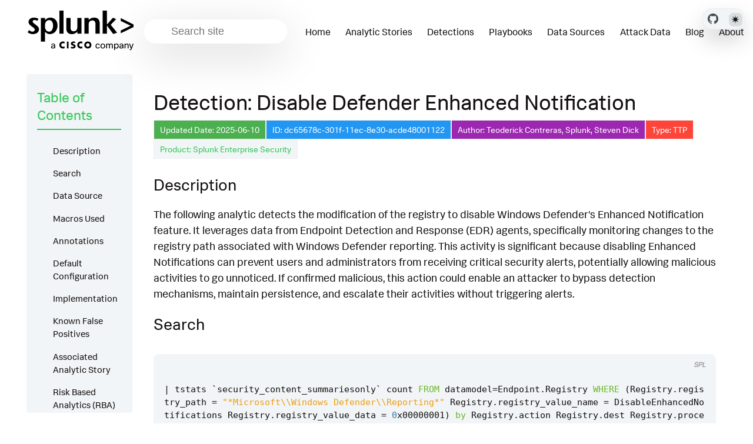

--- FILE ---
content_type: text/html
request_url: https://research.splunk.com/endpoint/dc65678c-301f-11ec-8e30-acde48001122/
body_size: 15558
content:
<!doctype html>
<html lang=en class=dark data-mode=dark itemscope itemtype=http://schema.org/WebPage>
<head><meta charset="utf-8">
<meta name="viewport" content="width=device-width, initial-scale=1"><meta name="generator" content="Hugo 0.131.0">
<link rel="apple-touch-icon" sizes="180x180" href='https://research.splunk.com/favicons/apple-touch-icon.png'>
<link rel="icon" type="image/png" sizes="32x32" href='https://research.splunk.com/favicons/favicon-32x32.png'>
<link rel="icon" type="image/png" sizes="16x16" href='https://research.splunk.com/favicons/favicon-16x16.png'>
<link rel="manifest" href='https://research.splunk.com/favicons/site.webmanifest'>
<link rel="mask-icon" href='https://research.splunk.com/favicons/safari-pinned-tab.svg'  color="#004750">
<link rel="shortcut icon" href='https://research.splunk.com/favicons/favicon.ico'>
<meta name="msapplication-config" content='https://research.splunk.com/favicons/browserconfig.xml'>
<title>Detection: Disable Defender Enhanced Notification | Splunk Security Content</title><meta property="og:url" content="https://research.splunk.com/endpoint/dc65678c-301f-11ec-8e30-acde48001122/">
  <meta property="og:site_name" content="Splunk Security Content">
  <meta property="og:title" content="Detection: Disable Defender Enhanced Notification">
  <meta property="og:description" content="Updated Date: 2025-06-10 ID: dc65678c-301f-11ec-8e30-acde48001122 Author: Teoderick Contreras, Splunk, Steven Dick Type: TTP Product: Splunk Enterprise Security Description The following analytic detects the modification of the registry to disable Windows Defender&#39;s Enhanced Notification feature. It leverages data from Endpoint Detection and Response (EDR) agents, specifically monitoring changes to the registry path associated with Windows Defender reporting. This activity is significant because disabling Enhanced Notifications can prevent users and administrators from receiving critical security alerts, potentially allowing malicious activities to go unnoticed.">
  <meta property="og:locale" content="en">
  <meta property="og:type" content="article">
    <meta property="article:section" content="detections">
    <meta property="article:published_time" content="2025-06-10T00:00:00+00:00">
    <meta property="article:modified_time" content="2025-11-13T09:00:28-05:00">

  <meta itemprop="name" content="Detection: Disable Defender Enhanced Notification">
  <meta itemprop="description" content="Updated Date: 2025-06-10 ID: dc65678c-301f-11ec-8e30-acde48001122 Author: Teoderick Contreras, Splunk, Steven Dick Type: TTP Product: Splunk Enterprise Security Description The following analytic detects the modification of the registry to disable Windows Defender&#39;s Enhanced Notification feature. It leverages data from Endpoint Detection and Response (EDR) agents, specifically monitoring changes to the registry path associated with Windows Defender reporting. This activity is significant because disabling Enhanced Notifications can prevent users and administrators from receiving critical security alerts, potentially allowing malicious activities to go unnoticed.">
  <meta itemprop="datePublished" content="2025-06-10T00:00:00+00:00">
  <meta itemprop="dateModified" content="2025-11-13T09:00:28-05:00">
  <meta itemprop="wordCount" content="561">
  <meta name="twitter:card" content="summary">
  <meta name="twitter:title" content="Detection: Disable Defender Enhanced Notification">
  <meta name="twitter:description" content="Updated Date: 2025-06-10 ID: dc65678c-301f-11ec-8e30-acde48001122 Author: Teoderick Contreras, Splunk, Steven Dick Type: TTP Product: Splunk Enterprise Security Description The following analytic detects the modification of the registry to disable Windows Defender&#39;s Enhanced Notification feature. It leverages data from Endpoint Detection and Response (EDR) agents, specifically monitoring changes to the registry path associated with Windows Defender reporting. This activity is significant because disabling Enhanced Notifications can prevent users and administrators from receiving critical security alerts, potentially allowing malicious activities to go unnoticed.">

  
    
      <script async src="https://www.googletagmanager.com/gtag/js?id=G-JMSKHSEEGK"></script>
      <script>
        var doNotTrack = false;
        if ( false ) {
          var dnt = (navigator.doNotTrack || window.doNotTrack || navigator.msDoNotTrack);
          var doNotTrack = (dnt == "1" || dnt == "yes");
        }
        if (!doNotTrack) {
          window.dataLayer = window.dataLayer || [];
          function gtag(){dataLayer.push(arguments);}
          gtag('js', new Date());
          gtag('config', 'G-JMSKHSEEGK');
        }
      </script>
    
  




<link rel="stylesheet" href="https://research.splunk.com/css/styles.8965851536ddf07f41afc8381a6697593ecf49a4a362da6ccf13297d3a2bfe4c2e452c0b37ba1185831a48f7e3941a0e0be72bfb695f6fc7b4ad54520183631d.css" integrity="sha512-iWWFFTbd8H9Br8g4GmaXWT7PSaSjYtpszxMpfTor/kwuRSwLN7oRhYMaSPfjlBoOC&#43;cr&#43;2lfb8e0rVRSAYNjHQ==">
  <meta name="description" content="Updated Date: 2025-06-10 ID: dc65678c-301f-11ec-8e30-acde48001122 Author: Teoderick Contreras, Splunk, Steven Dick Type: TTP Product: Splunk Enterprise Security Description The following analytic detects the modification of the registry to disable Windows Defender&#39;s Enhanced Notification feature. It leverages data from Endpoint Detection and Response (EDR) agents, specifically monitoring changes to the registry path associated with Windows Defender reporting. This activity is significant because disabling Enhanced Notifications can prevent users and administrators from receiving critical security alerts, potentially allowing malicious activities to go unnoticed.">

</head>
<body class="page-page" id="pagetop">
  <header class="nav_header">
<nav class="wrap nav menu">
	<a href="https://www.splunk.com" class="nav_brand" target="_blank">
		<picture data-lit="https://research.splunk.com/images/logo.svg" data-dark="https://research.splunk.com/images/logo-dark.svg">
			<img src="https://research.splunk.com/images/logo.svg" alt="Splunk Security Content Logo">
		</picture>
		<div class="nav_toggle toggle" title='Site Menu'><svg class="icon icon_harmburger">
  <use href="#harmburger"></use>
</svg>
		</div>
	</a>
	<ul class="nav_body">
		<li class="nav-item">
  <div class="search">
    <label for="find" class="search_label"><svg class="icon icon_search">
  <use href="#search"></use>
</svg>
    </label>
    
    <input type="search" class="search_field  standardize-input" placeholder="Search site" id="find" autocomplete="off" data-scope='detections'>
    <div class="search_results results"></div>
  </div>
		</li>
		<li class="nav-item">
			<a class="nav-link" href="https://research.splunk.com/"><span>Home</span></a>
		</li>
		<li class="nav-item">
			<a class="nav-link" href="https://research.splunk.com/stories/"><span>Analytic Stories</span></a>
		</li>
		<li class="nav-item">
			<a class="nav-link" href="https://research.splunk.com/detections/"><span>Detections</span></a>
		</li>
		<li class="nav-item">
			<a class="nav-link" href="https://research.splunk.com/playbooks/"><span>Playbooks</span></a>
		</li>
		<li class="nav-item">
			<a class="nav-link" href="https://research.splunk.com/sources/"><span>Data Sources</span></a>
		</li>
		<li class="nav-item">
			<a class="nav-link" href="https://research.splunk.com/attack_data/"><span>Attack Data</span></a>
		</li>
		<li class="nav-item">
			<a class="nav-link" href="https://www.splunk.com/en_us/blog/author/secmrkt-research.html"><span>Blog</span></a>
		</li>
		<li class="nav-item">
			<a class="nav-link" href="http://splunk.com/threat-research"><span>About</span></a>
		</li>
		<li class="nav-item nav_repo">
			<a class="nav-link" href="https://github.com/splunk/security_content" target="_blank">
					<picture data-lit="https://research.splunk.com/images/GitHubMarkLight.svg" data-dark="https://research.splunk.com/images/GitHubMarkDark.svg">
						<img src="https://research.splunk.com/images/GitHubMarkLight.svg" alt="GitHub Repo">
					</picture>
			</a>
		</li>
		<li class="nav-item"><div class=color_mode>
  <label for=mode></label>
  <input type="checkbox" class="color_choice standardize-input" id="mode" title="Toggle Dark Mode">
</div>
</li>
	</ul>
</nav><div class="fixed-controls">
	<a class="github-link" href="https://github.com/splunk/security_content" target="_blank" title="GitHub Repository">
			<picture data-lit="https://research.splunk.com/images/GitHubMarkLight.svg" data-dark="https://research.splunk.com/images/GitHubMarkDark.svg">
				<img src="https://research.splunk.com/images/GitHubMarkLight.svg" alt="GitHub Repo">
			</picture>
	</a>
	<div class="theme-switcher"><div class=color_mode>
  <label for=mode></label>
  <input type="checkbox" class="color_choice standardize-input" id="mode" title="Toggle Dark Mode">
</div>
</div>
</div>

  </header>
  <div class="main wrap pt-4"><div class="grid-auto">
  <aside class="aside menu">
    <section class="section aside_inner">
      <h2 class="section_title">Table of Contents</h2>
      <nav id="TableOfContents">
  <ul>
    <li>
      <ul>
        <li><a href="#description">Description</a></li>
        <li><a href="#search">Search</a></li>
        <li><a href="#data-source">Data Source</a></li>
        <li><a href="#macros-used">Macros Used</a></li>
        <li><a href="#annotations">Annotations</a></li>
        <li><a href="#default-configuration">Default Configuration</a></li>
        <li><a href="#implementation">Implementation</a></li>
        <li><a href="#known-false-positives">Known False Positives</a></li>
        <li><a href="#associated-analytic-story">Associated Analytic Story</a></li>
        <li><a href="#risk-based-analytics-rba">Risk Based Analytics (RBA)</a>
          <ul>
            <li></li>
          </ul>
        </li>
        <li><a href="#references">References</a></li>
        <li><a href="#detection-testing">Detection Testing</a></li>
      </ul>
    </li>
  </ul>
</nav>
    </section>
  </aside>


  <main class="content">
    <h1>Detection: Disable Defender Enhanced Notification</h1><div class="metadata-container">
  <span class="metadata-square date">Updated Date: 2025-06-10</span>
  <span class="metadata-square id">ID: dc65678c-301f-11ec-8e30-acde48001122</span>
  <span class="metadata-square author">Author: Teoderick Contreras, Splunk, Steven Dick</span>
  <span class="metadata-square type TTP"><a href="#default-configuration">Type: TTP</a></span>
  <a href="https://www.splunk.com/en_us/products/enterprise-security.html" class="metadata-square product" target="_blank" rel="noopener noreferrer">Product: Splunk Enterprise Security</a>
</div>
<h3 id="description">Description</h3>
<p>The following analytic detects the modification of the registry to disable Windows Defender's Enhanced Notification feature. It leverages data from Endpoint Detection and Response (EDR) agents, specifically monitoring changes to the registry path associated with Windows Defender reporting. This activity is significant because disabling Enhanced Notifications can prevent users and administrators from receiving critical security alerts, potentially allowing malicious activities to go unnoticed. If confirmed malicious, this action could enable an attacker to bypass detection mechanisms, maintain persistence, and escalate their activities without triggering alerts.</p>
<h3 id="search">Search</h3>
<div class="highlight"><pre tabindex="0" class="chroma"><code class="language-mysql" data-lang="mysql"><span class="line"><span class="ln">1</span><span class="cl"><span class="w">
</span></span></span><span class="line"><span class="ln">2</span><span class="cl"><span class="w"></span><span class="o">|</span><span class="w"> </span><span class="n">tstats</span><span class="w"> </span><span class="o">`</span><span class="n">security_content_summariesonly</span><span class="o">`</span><span class="w"> </span><span class="n">count</span><span class="w"> </span><span class="k">FROM</span><span class="w"> </span><span class="n">datamodel</span><span class="o">=</span><span class="n">Endpoint</span><span class="p">.</span><span class="n">Registry</span><span class="w"> </span><span class="k">WHERE</span><span class="w"> </span><span class="p">(</span><span class="n">Registry</span><span class="p">.</span><span class="n">registry_path</span><span class="w"> </span><span class="o">=</span><span class="w"> </span><span class="s2">&#34;*Microsoft\\Windows Defender\\Reporting*&#34;</span><span class="w"> </span><span class="n">Registry</span><span class="p">.</span><span class="n">registry_value_name</span><span class="w"> </span><span class="o">=</span><span class="w"> </span><span class="n">DisableEnhancedNotifications</span><span class="w"> </span><span class="n">Registry</span><span class="p">.</span><span class="n">registry_value_data</span><span class="w"> </span><span class="o">=</span><span class="w"> </span><span class="mi">0</span><span class="n">x00000001</span><span class="p">)</span><span class="w"> </span><span class="k">by</span><span class="w"> </span><span class="n">Registry</span><span class="p">.</span><span class="n">action</span><span class="w"> </span><span class="n">Registry</span><span class="p">.</span><span class="n">dest</span><span class="w"> </span><span class="n">Registry</span><span class="p">.</span><span class="n">process_guid</span><span class="w"> </span><span class="n">Registry</span><span class="p">.</span><span class="n">process_id</span><span class="w"> </span><span class="n">Registry</span><span class="p">.</span><span class="n">registry_hive</span><span class="w"> </span><span class="n">Registry</span><span class="p">.</span><span class="n">registry_path</span><span class="w"> </span><span class="n">Registry</span><span class="p">.</span><span class="n">registry_key_name</span><span class="w"> </span><span class="n">Registry</span><span class="p">.</span><span class="n">registry_value_data</span><span class="w"> </span><span class="n">Registry</span><span class="p">.</span><span class="n">registry_value_name</span><span class="w"> </span><span class="n">Registry</span><span class="p">.</span><span class="n">registry_value_type</span><span class="w"> </span><span class="n">Registry</span><span class="p">.</span><span class="n">status</span><span class="w"> </span><span class="n">Registry</span><span class="p">.</span><span class="k">user</span><span class="w"> </span><span class="n">Registry</span><span class="p">.</span><span class="n">vendor_product</span><span class="w"> 
</span></span></span><span class="line"><span class="ln">3</span><span class="cl"><span class="w"></span><span class="o">|</span><span class="w"> </span><span class="o">`</span><span class="nf">drop_dm_object_name</span><span class="p">(</span><span class="n">Registry</span><span class="p">)</span><span class="o">`</span><span class="w"> 
</span></span></span><span class="line"><span class="ln">4</span><span class="cl"><span class="w"></span><span class="o">|</span><span class="w"> </span><span class="o">`</span><span class="nf">security_content_ctime</span><span class="p">(</span><span class="n">firstTime</span><span class="p">)</span><span class="o">`</span><span class="w"> 
</span></span></span><span class="line"><span class="ln">5</span><span class="cl"><span class="w"></span><span class="o">|</span><span class="w"> </span><span class="o">`</span><span class="nf">security_content_ctime</span><span class="p">(</span><span class="n">lastTime</span><span class="p">)</span><span class="o">`</span><span class="w"> 
</span></span></span><span class="line"><span class="ln">6</span><span class="cl"><span class="w"></span><span class="o">|</span><span class="w"> </span><span class="o">`</span><span class="n">disable_defender_enhanced_notification_filter</span><span class="o">`</span><span class="w">
</span></span></span></code></pre></div><h3 id="data-source">Data Source</h3>
<table>
<thead>
<tr>
<th>Name</th>
<th>Platform</th>
<th>Sourcetype</th>
<th>Source</th>
</tr>
</thead>
<tbody>
<tr>
<td><a href="/sources/19cd00ee-f65f-48ca-bb08-64aac28638ce/">Sysmon EventID 13</a></td>
<td><img src="/icons/windows.svg" alt="Windows icon" class="icon-tiny"> <a href="/platform/windows">Windows</a></td>
<td><code>'XmlWinEventLog'</code></td>
<td><code>'XmlWinEventLog:Microsoft-Windows-Sysmon/Operational'</code></td>
</tr>
</tbody>
</table>
<h3 id="macros-used">Macros Used</h3>
<table>
<thead>
<tr>
<th>Name</th>
<th>Value</th>
</tr>
</thead>
<tbody>
<tr>
<td><a href="https://github.com/splunk/security_content/blob/develop/macros/security_content_ctime.yml">security_content_ctime</a></td>
<td><code>convert timeformat=&quot;%Y-%m-%dT%H:%M:%S&quot; ctime($field$)</code></td>
</tr>
<tr>
<td>disable_defender_enhanced_notification_filter</td>
<td><code>search *</code></td>
</tr>
</tbody>
</table>

<div class="tip tip_warning">
  <code>disable_defender_enhanced_notification_filter</code> is an empty macro by default. It allows the user to filter out any results (false positives) without editing the SPL.
</div>

<h3 id="annotations">Annotations</h3>









<div class="framework-box">
  <div class="framework-headers">
    <div class="pill section-header mitre-attack active" data-section="mitre-attack">
      <span class="expand-icon">-</span> MITRE ATT&CK
    </div>
    <div class="pill section-header kill-chain" data-section="kill-chain">
      <span class="expand-icon">+</span> Kill Chain Phases
    </div>
    <div class="pill section-header nist" data-section="nist">
      <span class="expand-icon">+</span> NIST
    </div>
    <div class="pill section-header cis" data-section="cis">
      <span class="expand-icon">+</span> CIS
    </div>
    <div class="pill section-header threat-actor active" data-section="threat-actor">
      <span class="expand-icon">-</span> Threat Actors
    </div>
  </div>

  <div class="framework-section mitre-attack active" id="mitre-attack">
    <div class="section-content">
      <table class="mitre-table">
        <thead>
          <tr>
            <th>ID</th>
            <th>Technique</th>
            <th>Tactic</th>
          </tr>
        </thead>
        <tbody>
          
            
            
            
            
              <tr>
                <td><a href="https://attack.mitre.org/techniques/T1562/001/">T1562.001</a></td>
                <td>Disable or Modify Tools</td>
                <td>Defense Evasion</td>
              </tr>
            
          
        </tbody>
      </table>
    </div>
  </div>

  <div class="framework-section kill-chain" id="kill-chain">
    <div class="section-content">
      
        <div class="pill kill-chain">Exploitation</div>
      
    </div>
  </div>

  <div class="framework-section nist" id="nist">
    <div class="section-content">
      
        <div class="pill nist">DE.CM</div>
      
    </div>
  </div>

  <div class="framework-section cis" id="cis">
    <div class="section-content">
      
        <div class="pill cis">CIS 10</div>
      
    </div>
  </div>

  <div class="framework-section threat-actor active" id="threat-actor">
    <div class="section-content">
      
        <a href="https://attack.mitre.org/groups/G1030"><div class="pill threat-actor">Agrius</div></a>
      
        <a href="https://attack.mitre.org/groups/G1024"><div class="pill threat-actor">Akira</div></a>
      
        <a href="https://attack.mitre.org/groups/G0143"><div class="pill threat-actor">Aquatic Panda</div></a>
      
        <a href="https://attack.mitre.org/groups/G0060"><div class="pill threat-actor">BRONZE BUTLER</div></a>
      
        <a href="https://attack.mitre.org/groups/G1043"><div class="pill threat-actor">BlackByte</div></a>
      
        <a href="https://attack.mitre.org/groups/G1052"><div class="pill threat-actor">Contagious Interview</div></a>
      
        <a href="https://attack.mitre.org/groups/G1003"><div class="pill threat-actor">Ember Bear</div></a>
      
        <a href="https://attack.mitre.org/groups/G0037"><div class="pill threat-actor">FIN6</div></a>
      
        <a href="https://attack.mitre.org/groups/G0047"><div class="pill threat-actor">Gamaredon Group</div></a>
      
        <a href="https://attack.mitre.org/groups/G0078"><div class="pill threat-actor">Gorgon Group</div></a>
      
        <a href="https://attack.mitre.org/groups/G1032"><div class="pill threat-actor">INC Ransom</div></a>
      
        <a href="https://attack.mitre.org/groups/G0119"><div class="pill threat-actor">Indrik Spider</div></a>
      
        <a href="https://attack.mitre.org/groups/G0094"><div class="pill threat-actor">Kimsuky</div></a>
      
        <a href="https://attack.mitre.org/groups/G0032"><div class="pill threat-actor">Lazarus Group</div></a>
      
        <a href="https://attack.mitre.org/groups/G0059"><div class="pill threat-actor">Magic Hound</div></a>
      
        <a href="https://attack.mitre.org/groups/G1051"><div class="pill threat-actor">Medusa Group</div></a>
      
        <a href="https://attack.mitre.org/groups/G0069"><div class="pill threat-actor">MuddyWater</div></a>
      
        <a href="https://attack.mitre.org/groups/G1040"><div class="pill threat-actor">Play</div></a>
      
        <a href="https://attack.mitre.org/groups/G0024"><div class="pill threat-actor">Putter Panda</div></a>
      
        <a href="https://attack.mitre.org/groups/G0106"><div class="pill threat-actor">Rocke</div></a>
      
        <a href="https://attack.mitre.org/groups/G1031"><div class="pill threat-actor">Saint Bear</div></a>
      
        <a href="https://attack.mitre.org/groups/G1015"><div class="pill threat-actor">Scattered Spider</div></a>
      
        <a href="https://attack.mitre.org/groups/G1018"><div class="pill threat-actor">TA2541</div></a>
      
        <a href="https://attack.mitre.org/groups/G0092"><div class="pill threat-actor">TA505</div></a>
      
        <a href="https://attack.mitre.org/groups/G0139"><div class="pill threat-actor">TeamTNT</div></a>
      
        <a href="https://attack.mitre.org/groups/G0010"><div class="pill threat-actor">Turla</div></a>
      
        <a href="https://attack.mitre.org/groups/G1048"><div class="pill threat-actor">UNC3886</div></a>
      
        <a href="https://attack.mitre.org/groups/G1047"><div class="pill threat-actor">Velvet Ant</div></a>
      
        <a href="https://attack.mitre.org/groups/G0102"><div class="pill threat-actor">Wizard Spider</div></a>
      
        <a href=""><div class="pill threat-actor"></div></a>
      
    </div>
  </div>
</div>

<script>
document.addEventListener('DOMContentLoaded', function() {
  const headers = document.querySelectorAll('.section-header');
  
  headers.forEach(header => {
    header.addEventListener('click', function() {
      const section = document.getElementById(this.dataset.section);
      const expandIcon = this.querySelector('.expand-icon');
      
      this.classList.toggle('active');
      section.classList.toggle('active');
      
      if (section.classList.contains('active')) {
        expandIcon.textContent = '-';
      } else {
        expandIcon.textContent = '+';
      }
    });
  });
});
</script>
<h3 id="default-configuration">Default Configuration</h3>
<p><a name="default-configuration"></a></p>
<p>This detection is configured by default in Splunk Enterprise Security to run with the following settings:</p>
<table>
<thead>
<tr>
<th>Setting</th>
<th>Value</th>
</tr>
</thead>
<tbody>
<tr>
<td>Disabled</td>
<td>true</td>
</tr>
<tr>
<td>Cron Schedule</td>
<td><code>0 * * * *</code></td>
</tr>
<tr>
<td>Earliest Time</td>
<td><code>-70m@m</code></td>
</tr>
<tr>
<td>Latest Time</td>
<td><code>-10m@m</code></td>
</tr>
<tr>
<td>Schedule Window</td>
<td><code>auto</code></td>
</tr>
<tr>
<td>Creates Notable</td>
<td>Yes</td>
</tr>
<tr>
<td>Rule Title</td>
<td><code>%name%</code></td>
</tr>
<tr>
<td>Rule Description</td>
<td><code>%description%</code></td>
</tr>
<tr>
<td>Notable Event Fields</td>
<td>user, dest</td>
</tr>
<tr>
<td>Creates Risk Event</td>
<td>True</td>
</tr>
</tbody>
</table>

<div class="tip tip_info">
  This configuration file applies to all detections of type TTP. These detections will use Risk Based Alerting and generate Notable Events.
</div>

<h3 id="implementation">Implementation</h3>
<p>The detection is based on data that originates from Endpoint Detection and Response (EDR) agents. These agents are designed to provide security-related telemetry from the endpoints where the agent is installed. To implement this search, you must ingest logs that contain the process GUID, process name, and parent process. Additionally, you must ingest complete command-line executions. These logs must be processed using the appropriate Splunk Technology Add-ons that are specific to the EDR product. The logs must also be mapped to the <code>Processes</code> node of the <code>Endpoint</code> data model. Use the Splunk Common Information Model (CIM) to normalize the field names and speed up the data modeling process.</p>
<h3 id="known-false-positives">Known False Positives</h3>
<p>user may choose to disable windows defender AV</p>
<h3 id="associated-analytic-story">Associated Analytic Story</h3>
<ul>
<li>
<p><a href="/stories/azorult/">Azorult</a></p>
</li>
<li>
<p><a href="/stories/cisa_aa23-347a/">CISA AA23-347A</a></p>
</li>
<li>
<p><a href="/stories/icedid/">IcedID</a></p>
</li>
<li>
<p><a href="/stories/windows_registry_abuse/">Windows Registry Abuse</a></p>
</li>
</ul>
<h3 id="risk-based-analytics-rba">Risk Based Analytics (RBA)</h3>
<h5 id="risk-message">Risk Message:</h5>
<blockquote>
<p>modified/added/deleted registry entry $registry_path$ on $dest$</p>
</blockquote>
<table>
<thead>
<tr>
<th>Risk Object</th>
<th>Risk Object Type</th>
<th>Risk Score</th>
<th>Threat Objects</th>
</tr>
</thead>
<tbody>
<tr>
<td>dest</td>
<td>system</td>
<td>49</td>
<td>No Threat Objects</td>
</tr>
<tr>
<td>user</td>
<td>user</td>
<td>49</td>
<td>No Threat Objects</td>
</tr>
</tbody>
</table>
<h3 id="references">References</h3>
<ul>
<li><a href="https://thedfirreport.com/2021/10/18/icedid-to-xinglocker-ransomware-in-24-hours/">https://thedfirreport.com/2021/10/18/icedid-to-xinglocker-ransomware-in-24-hours/</a></li>
</ul>
<h3 id="detection-testing">Detection Testing</h3>
<table>
<thead>
<tr>
<th>Test Type</th>
<th>Status</th>
<th>Dataset</th>
<th>Source</th>
<th>Sourcetype</th>
</tr>
</thead>
<tbody>
<tr>
<td>Validation</td>
<td>✅ <a href="https://github.com/splunk/security_content/actions/workflows/build.yml">Passing</a></td>
<td>N/A</td>
<td>N/A</td>
<td>N/A</td>
</tr>
<tr>
<td>Unit</td>
<td>✅ <a href="https://github.com/splunk/security_content/actions/workflows/build.yml">Passing</a></td>
<td><a href="https://media.githubusercontent.com/media/splunk/attack_data/master/datasets/malware/icedid/disable_av/sysmon.log">Dataset</a></td>
<td><code>XmlWinEventLog:Microsoft-Windows-Sysmon/Operational</code></td>
<td><code>XmlWinEventLog</code></td>
</tr>
<tr>
<td>Integration</td>
<td>✅ Passing</td>
<td><a href="https://media.githubusercontent.com/media/splunk/attack_data/master/datasets/malware/icedid/disable_av/sysmon.log">Dataset</a></td>
<td><code>XmlWinEventLog:Microsoft-Windows-Sysmon/Operational</code></td>
<td><code>XmlWinEventLog</code></td>
</tr>
</tbody>
</table>
<p>Replay any dataset to Splunk Enterprise by using our <a href="https://github.com/splunk/attack_data#using-replaypy"><code>replay.py</code></a> tool or the <a href="https://github.com/splunk/attack_data#using-ui">UI</a>.
Alternatively you can replay a dataset into a <a href="https://github.com/splunk/attack_range#replay-dumps-into-attack-range-splunk-server">Splunk Attack Range</a></p>
<hr>
<p>Source: <a href="https://github.com/splunk/security_content/tree/develop/detections/endpoint/disable_defender_enhanced_notification.yml">GitHub</a> |
Version: <strong>11</strong></p>

    <div class="pager">
  
    
    <div class="pager_item prev">
      <a href="https://research.splunk.com/network/1bed7774-304a-4e8f-9d72-d80e45ff492b/" class="pager_link button" title="Detection: Detect Outbound SMB Traffic" rel="prev">
        <span class="pager_label">Detection: Detect Outbound SMB Traffic</span>
      </a>
    </div>
    
  

  
    
    <div class="pager_item next">
      <a href="https://research.splunk.com/endpoint/6cb9d0e1-eabe-41de-a11a-5efade354e9d/" class="pager_link button" title="Detection: Linux Auditd Auditd Service Stop" rel="next">
        <span class="pager_label">Detection: Linux Auditd Auditd Service Stop</span>
      </a>
    </div>
    
  
</div>
  </main>
</div></div><script>

const copy_text = 'Copy';
const copied_text = 'Copied';
const toggle_line_numbers_text = 'Toggle line numbers';
const toggle_line_wrap_text = 'Toggle line wrap';
const resize_snippet = 'Resize snippet height';
const not_set = 'not set';
const quick_links = 'Quick links';
const search_results_label = 'Search Results';
const short_search_query = 'Query is too short'
const type_to_search = 'Type to search';
const no_matches_found = 'No matches found';
</script><footer class="pt-2 pb-2">
    <div class="wrap">
      <p>
        
          © 2005 - 2025 Splunk LLC All rights reserved.
        
      </p>
      <a href="#pagetop" id="toTop" title=Back&#32;to&#32;top></a>
    </div>
</footer><svg width="0" height="0" class="hidden">
  <symbol xmlns="http://www.w3.org/2000/svg" viewBox="0 0 492.004 492.004" id="next">
    <path d="M484.14 226.886L306.46 49.202c-5.072-5.072-11.832-7.856-19.04-7.856-7.216 0-13.972 2.788-19.044 7.856l-16.132 16.136c-5.068 5.064-7.86 11.828-7.86 19.04 0 7.208 2.792 14.2 7.86 19.264L355.9 207.526H26.58C11.732 207.526 0 219.15 0 234.002v22.812c0 14.852 11.732 27.648 26.58 27.648h330.496L252.248 388.926c-5.068 5.072-7.86 11.652-7.86 18.864 0 7.204 2.792 13.88 7.86 18.948l16.132 16.084c5.072 5.072 11.828 7.836 19.044 7.836 7.208 0 13.968-2.8 19.04-7.872l177.68-177.68c5.084-5.088 7.88-11.88 7.86-19.1.016-7.244-2.776-14.04-7.864-19.12z"></path>
  </symbol>
  <symbol xmlns="http://www.w3.org/2000/svg" viewBox="0 0 511.999 511.999" id="search">
    <path d="M508.874 478.708L360.142 329.976c28.21-34.827 45.191-79.103 45.191-127.309C405.333 90.917 314.416 0 202.666 0S0 90.917 0 202.667s90.917 202.667 202.667 202.667c48.206 0 92.482-16.982 127.309-45.191l148.732 148.732c4.167 4.165 10.919 4.165 15.086 0l15.081-15.082c4.165-4.166 4.165-10.92-.001-15.085zM202.667 362.667c-88.229 0-160-71.771-160-160s71.771-160 160-160 160 71.771 160 160-71.771 160-160 160z"></path>
  </symbol>
  <symbol xmlns="http://www.w3.org/2000/svg" viewBox="0 0 241 179" id="harmburger">
    <path d="M1 10C1 4.477 5.477 0 11 0h220c5.523 0 10 4.477 10 10s-4.477 10-10 10H11C5.477 20 1 15.523 1 10zm0 80c0-5.523 4.477-10 10-10h220c5.523 0 10 4.477 10 10s-4.477 10-10 10H11c-5.523 0-10-4.477-10-10zm9 69c-5.523 0-10 4.477-10 10s4.477 10 10 10h220c5.523 0 10-4.477 10-10s-4.477-10-10-10H10z"></path>
  </symbol>
  <symbol xmlns="http://www.w3.org/2000/svg" viewBox="0 0 401.998 401.998" id="sort">
    <path d="M73.092 164.452h255.813c4.949 0 9.233-1.807 12.848-5.424 3.613-3.616 5.427-7.898 5.427-12.847s-1.813-9.229-5.427-12.85L213.846 5.424C210.232 1.812 205.951 0 200.999 0s-9.233 1.812-12.85 5.424L60.242 133.331c-3.617 3.617-5.424 7.901-5.424 12.85 0 4.948 1.807 9.231 5.424 12.847 3.621 3.617 7.902 5.424 12.85 5.424zm255.813 73.097H73.092c-4.952 0-9.233 1.808-12.85 5.421-3.617 3.617-5.424 7.898-5.424 12.847s1.807 9.233 5.424 12.848L188.149 396.57c3.621 3.617 7.902 5.428 12.85 5.428s9.233-1.811 12.847-5.428l127.907-127.906c3.613-3.614 5.427-7.898 5.427-12.848 0-4.948-1.813-9.229-5.427-12.847-3.614-3.616-7.899-5.42-12.848-5.42z"></path>
  </symbol>
</svg>

<svg width="0" height="0" class="hidden">
  <symbol viewBox="0 0 512 512" xmlns="http://www.w3.org/2000/svg" id="facebook">
    <path d="M437 0H75C33.648 0 0 33.648 0 75v362c0 41.352 33.648 75 75 75h151V331h-60v-90h60v-61c0-49.629 40.371-90 90-90h91v90h-91v61h91l-15 90h-76v181h121c41.352 0 75-33.648 75-75V75c0-41.352-33.648-75-75-75zm0 0"></path>
  </symbol>
  <symbol xmlns="http://www.w3.org/2000/svg" viewBox="0 0 18.001 18.001" id="twitter">
    <path d="M15.891 4.013c.808-.496 1.343-1.173 1.605-2.034a8.68 8.68 0 0 1-2.351.861c-.703-.756-1.593-1.14-2.66-1.14-1.043 0-1.924.366-2.643 1.078a3.56 3.56 0 0 0-1.076 2.605c0 .309.039.585.117.819-3.076-.105-5.622-1.381-7.628-3.837-.34.601-.51 1.213-.51 1.846 0 1.301.549 2.332 1.645 3.089-.625-.053-1.176-.211-1.645-.47 0 .929.273 1.705.82 2.388a3.623 3.623 0 0 0 2.115 1.291c-.312.08-.641.118-.979.118-.312 0-.533-.026-.664-.083.23.757.664 1.371 1.291 1.841a3.652 3.652 0 0 0 2.152.743C4.148 14.173 2.625 14.69.902 14.69c-.422 0-.721-.006-.902-.038 1.697 1.102 3.586 1.649 5.676 1.649 2.139 0 4.029-.542 5.674-1.626 1.645-1.078 2.859-2.408 3.639-3.974a10.77 10.77 0 0 0 1.172-4.892v-.468a7.788 7.788 0 0 0 1.84-1.921 8.142 8.142 0 0 1-2.11.593z"
      ></path>
  </symbol>
  <symbol aria-hidden="true" xmlns="http://www.w3.org/2000/svg" viewBox="0 0 512 512" id="mail">
    <path  d="M502.3 190.8c3.9-3.1 9.7-.2 9.7 4.7V400c0 26.5-21.5 48-48 48H48c-26.5 0-48-21.5-48-48V195.6c0-5 5.7-7.8 9.7-4.7 22.4 17.4 52.1 39.5 154.1 113.6 21.1 15.4 56.7 47.8 92.2 47.6 35.7.3 72-32.8 92.3-47.6 102-74.1 131.6-96.3 154-113.7zM256 320c23.2.4 56.6-29.2 73.4-41.4 132.7-96.3 142.8-104.7 173.4-128.7 5.8-4.5 9.2-11.5 9.2-18.9v-19c0-26.5-21.5-48-48-48H48C21.5 64 0 85.5 0 112v19c0 7.4 3.4 14.3 9.2 18.9 30.6 23.9 40.7 32.4 173.4 128.7 16.8 12.2 50.2 41.8 73.4 41.4z"></path>
  </symbol>
  <symbol xmlns="http://www.w3.org/2000/svg" viewBox="0 0 512 512" id="calendar">
    <path d="M452 40h-24V0h-40v40H124V0H84v40H60C26.916 40 0 66.916 0 100v352c0 33.084 26.916 60 60 60h392c33.084 0 60-26.916 60-60V100c0-33.084-26.916-60-60-60zm20 412c0 11.028-8.972 20-20 20H60c-11.028 0-20-8.972-20-20V188h432v264zm0-304H40v-48c0-11.028 8.972-20 20-20h24v40h40V80h264v40h40V80h24c11.028 0 20 8.972 20 20v48z"></path>
    <path d="M76 230h40v40H76zm80 0h40v40h-40zm80 0h40v40h-40zm80 0h40v40h-40zm80 0h40v40h-40zM76 310h40v40H76zm80 0h40v40h-40zm80 0h40v40h-40zm80 0h40v40h-40zM76 390h40v40H76zm80 0h40v40h-40zm80 0h40v40h-40zm80 0h40v40h-40zm80-80h40v40h-40z"></path>
  </symbol>
  <symbol xmlns="http://www.w3.org/2000/svg" viewBox="0 0 512 512" id="github">
    <path d="M255.968 5.329C114.624 5.329 0 120.401 0 262.353c0 113.536 73.344 209.856 175.104 243.872 12.8 2.368 17.472-5.568 17.472-12.384 0-6.112-.224-22.272-.352-43.712-71.2 15.52-86.24-34.464-86.24-34.464-11.616-29.696-28.416-37.6-28.416-37.6-23.264-15.936 1.728-15.616 1.728-15.616 25.696 1.824 39.2 26.496 39.2 26.496 22.848 39.264 59.936 27.936 74.528 21.344 2.304-16.608 8.928-27.936 16.256-34.368-56.832-6.496-116.608-28.544-116.608-127.008 0-28.064 9.984-51.008 26.368-68.992-2.656-6.496-11.424-32.64 2.496-68 0 0 21.504-6.912 70.4 26.336 20.416-5.696 42.304-8.544 64.096-8.64 21.728.128 43.648 2.944 64.096 8.672 48.864-33.248 70.336-26.336 70.336-26.336 13.952 35.392 5.184 61.504 2.56 68 16.416 17.984 26.304 40.928 26.304 68.992 0 98.72-59.84 120.448-116.864 126.816 9.184 7.936 17.376 23.616 17.376 47.584 0 34.368-.32 62.08-.32 70.496 0 6.88 4.608 14.88 17.6 12.352C438.72 472.145 512 375.857 512 262.353 512 120.401 397.376 5.329 255.968 5.329z"></path>
  </symbol>
  <symbol viewBox="0 0 24 24" xmlns="http://www.w3.org/2000/svg" id="rss">
    <circle cx="3.429" cy="20.571" r="3.429"></circle>
    <path d="M11.429 24h4.57C15.999 15.179 8.821 8.001 0 8v4.572c6.302.001 11.429 5.126 11.429 11.428z"></path>
    <path d="M24 24C24 10.766 13.234 0 0 0v4.571c10.714 0 19.43 8.714 19.43 19.429z"></path>
  </symbol>
  <symbol viewBox="0 0 512 512" xmlns="http://www.w3.org/2000/svg" id="linkedin">
    <path d="M437 0H75C33.648 0 0 33.648 0 75v362c0 41.352 33.648 75 75 75h362c41.352 0 75-33.648 75-75V75c0-41.352-33.648-75-75-75zM181 406h-60V196h60zm0-240h-60v-60h60zm210 240h-60V286c0-16.54-13.46-30-30-30s-30 13.46-30 30v120h-60V196h60v11.309C286.719 202.422 296.93 196 316 196c40.691.043 75 36.547 75 79.688zm0 0"></path>
  </symbol>
  <symbol xmlns="http://www.w3.org/2000/svg" viewBox="0 0 612 612" id="arrow">
    <path d="M604.501 440.509L325.398 134.956c-5.331-5.357-12.423-7.627-19.386-7.27-6.989-.357-14.056 1.913-19.387 7.27L7.499 440.509c-9.999 10.024-9.999 26.298 0 36.323s26.223 10.024 36.222 0l262.293-287.164L568.28 476.832c9.999 10.024 26.222 10.024 36.221 0 9.999-10.023 9.999-26.298 0-36.323z"></path>
  </symbol>
  <symbol aria-hidden="true" viewBox="0 0 24 24" id="carly">
    <path fill="currentColor" d="M4 19h6v-2H4v2zM20 5H4v2h16V5zm-3 6H4v2h13.25c1.1 0 2 .9 2 2s-.9 2-2 2H15v-2l-3 3l3 3v-2h2c2.21 0 4-1.79 4-4s-1.79-4-4-4z"></path>
  </symbol>
  <symbol enable-background="new 0 0 512 512" xmlns="http://www.w3.org/2000/svg" viewBox="0 0 512 512" id="copy">
    <path d="m366.905 108.016h-141.91c-11.048 0-20.003 8.955-20.003 20.003s8.955 20.003 20.003 20.003h141.91c11.048 0 20.003-8.955 20.003-20.003s-8.956-20.003-20.003-20.003z"></path>
    <path d="m366.905 188.027h-141.91c-11.048 0-20.003 8.955-20.003 20.003s8.955 20.003 20.003 20.003h141.91c11.047 0 20.003-8.955 20.003-20.003s-8.955-20.003-20.003-20.003z"></path>
    <path d="m286.004 268.039h-61.009c-11.048 0-20.003 8.955-20.003 20.003s8.955 20.003 20.003 20.003h61.009c11.048 0 20.003-8.955 20.003-20.003s-8.955-20.003-20.003-20.003z"></path>
    <path d="m448.028 272.039c11.048 0 20.003-8.955 20.003-20.003v-172.024c0-44.119-35.894-80.012-80.012-80.012h-184.027c-44.094 0-79.971 35.853-80.012 79.938-44.118 0-80.012 35.893-80.012 80.012v272.039c0 44.118 35.893 80.012 80.012 80.012h194.028c44.118 0 80.012-35.893 80.012-80.012v-.608c39.414-4.938 70.01-38.662 70.01-79.389 0-11.048-8.955-20.003-20.003-20.003s-20.003 8.955-20.003 20.003c0 22.054-17.942 40.001-39.996 40.006l-184.027.045h-.009c-10.685 0-20.73-4.16-28.285-11.715-7.558-7.556-11.721-17.604-11.721-28.291v-272.025c0-22.059 17.947-40.006 40.006-40.006h184.028c22.059 0 40.006 17.947 40.006 40.006v172.025c-.001 11.047 8.954 20.002 20.002 20.002zm-244.036 160.008h.02l154.002-.038c-.012 22.049-17.954 39.984-40.006 39.984h-194.027c-22.059 0-40.006-17.947-40.006-40.006v-272.039c0-22.059 17.947-40.006 40.006-40.006v232.094c0 21.375 8.325 41.471 23.441 56.583 15.113 15.11 35.2 23.428 56.57 23.428z"></path>
  </symbol>
  <symbol xmlns="http://www.w3.org/2000/svg" viewBox="0 0 512.001 512.001" id="closeme">
    <path d="M284.286 256.002L506.143 34.144c7.811-7.811 7.811-20.475 0-28.285-7.811-7.81-20.475-7.811-28.285 0L256 227.717 34.143 5.859c-7.811-7.811-20.475-7.811-28.285 0-7.81 7.811-7.811 20.475 0 28.285l221.857 221.857L5.858 477.859c-7.811 7.811-7.811 20.475 0 28.285a19.938 19.938 0 0 0 14.143 5.857 19.94 19.94 0 0 0 14.143-5.857L256 284.287l221.857 221.857c3.905 3.905 9.024 5.857 14.143 5.857s10.237-1.952 14.143-5.857c7.811-7.811 7.811-20.475 0-28.285L284.286 256.002z"></path>
  </symbol>
  <symbol xmlns="http://www.w3.org/2000/svg" viewBox="0 0 512 512" id="open-menu">
    <path d="M492 236H20c-11.046 0-20 8.954-20 20s8.954 20 20 20h472c11.046 0 20-8.954 20-20s-8.954-20-20-20zm0-160H20C8.954 76 0 84.954 0 96s8.954 20 20 20h472c11.046 0 20-8.954 20-20s-8.954-20-20-20zm0 320H20c-11.046 0-20 8.954-20 20s8.954 20 20 20h472c11.046 0 20-8.954 20-20s-8.954-20-20-20z"></path>
  </symbol>
  <symbol xmlns="http://www.w3.org/2000/svg" viewBox="0 0 24 24" id="instagram">
    <path d="M12 2.163c3.204 0 3.584.012 4.85.07 3.252.148 4.771 1.691 4.919 4.919.058 1.265.069 1.645.069 4.849 0 3.205-.012 3.584-.069 4.849-.149 3.225-1.664 4.771-4.919 4.919-1.266.058-1.644.07-4.85.07-3.204 0-3.584-.012-4.849-.07-3.26-.149-4.771-1.699-4.919-4.92-.058-1.265-.07-1.644-.07-4.849 0-3.204.013-3.583.07-4.849.149-3.227 1.664-4.771 4.919-4.919 1.266-.057 1.645-.069 4.849-.069zm0-2.163c-3.259 0-3.667.014-4.947.072-4.358.2-6.78 2.618-6.98 6.98-.059 1.281-.073 1.689-.073 4.948 0 3.259.014 3.668.072 4.948.2 4.358 2.618 6.78 6.98 6.98 1.281.058 1.689.072 4.948.072 3.259 0 3.668-.014 4.948-.072 4.354-.2 6.782-2.618 6.979-6.98.059-1.28.073-1.689.073-4.948 0-3.259-.014-3.667-.072-4.947-.196-4.354-2.617-6.78-6.979-6.98-1.281-.059-1.69-.073-4.949-.073zm0 5.838c-3.403 0-6.162 2.759-6.162 6.162s2.759 6.163 6.162 6.163 6.162-2.759 6.162-6.163c0-3.403-2.759-6.162-6.162-6.162zm0 10.162c-2.209 0-4-1.79-4-4 0-2.209 1.791-4 4-4s4 1.791 4 4c0 2.21-1.791 4-4 4zm6.406-11.845c-.796 0-1.441.645-1.441 1.44s.645 1.44 1.441 1.44c.795 0 1.439-.645 1.439-1.44s-.644-1.44-1.439-1.44z"/>
  </symbol>
  <symbol xmlns="http://www.w3.org/2000/svg" viewBox="0 0 24 24" id="youtube">
    <path d="M19.615 3.184c-3.604-.246-11.631-.245-15.23 0-3.897.266-4.356 2.62-4.385 8.816.029 6.185.484 8.549 4.385 8.816 3.6.245 11.626.246 15.23 0 3.897-.266 4.356-2.62 4.385-8.816-.029-6.185-.484-8.549-4.385-8.816zm-10.615 12.816v-8l8 3.993-8 4.007z"/>
  </symbol>
  <symbol xmlns="http://www.w3.org/2000/svg" viewBox="0 0 24 24" id="stackoverflow">
    <path d="M21 27v-8h3v11H0V19h3v8h18z"></path><path d="M17.1.2L15 1.8l7.9 10.6 2.1-1.6L17.1.2zm3.7 14.7L10.6 6.4l1.7-2 10.2 8.5-1.7 2zM7.2 12.3l12 5.6 1.1-2.4-12-5.6-1.1 2.4zm-1.8 6.8l13.56 1.96.17-2.38-13.26-2.55-.47 2.97zM19 25H5v-3h14v3z"></path>
  </symbol>
  <symbol xmlns="http://www.w3.org/2000/svg" viewBox="0 0 512.016 512" id="expand">
    <path d="m240 426.675781h-181.332031c-32.363281 0-58.667969-26.304687-58.667969-58.667969v-309.332031c0-32.363281 26.304688-58.6679685 58.667969-58.6679685h309.332031c32.363281 0 58.667969 26.3046875 58.667969 58.6679685v181.332031c0 8.832032-7.167969 16-16 16s-16-7.167968-16-16v-181.332031c0-14.699219-11.96875-26.667969-26.667969-26.667969h-309.332031c-14.699219 0-26.667969 11.96875-26.667969 26.667969v309.332031c0 14.699219 11.96875 26.667969 26.667969 26.667969h181.332031c8.832031 0 16 7.167969 16 16s-7.167969 16-16 16zm0 0"></path>
    <path d="m496 512.007812h-138.667969c-8.832031 0-16-7.167968-16-16 0-8.832031 7.167969-16 16-16h122.667969v-122.667968c0-8.832032 7.167969-16 16-16s16 7.167968 16 16v138.667968c0 8.832032-7.167969 16-16 16zm0 0"></path>
    <path d="m496 512.007812c-4.097656 0-8.191406-1.558593-11.308594-4.691406l-181.332031-181.335937c-6.25-6.25-6.25-16.382813 0-22.632813s16.382813-6.25 22.636719 0l181.332031 181.332032c6.25 6.25 6.25 16.382812 0 22.636718-3.136719 3.132813-7.230469 4.691406-11.328125 4.691406zm0 0"></path>
  </symbol>
  <symbol enable-background="new 0 0 512 512" xmlns="http://www.w3.org/2000/svg" viewBox="0 0 512 512" id="order">
    <path d="m492 236h-347.738c-11.046 0-20 8.954-20 20s8.954 20 20 20h347.738c11.046 0 20-8.954 20-20s-8.954-20-20-20z"></path>
    <path d="m492 86h-347.738c-11.046 0-20 8.954-20 20s8.954 20 20 20h347.738c11.046 0 20-8.954 20-20s-8.954-20-20-20z"></path>
    <path d="m492 386h-347.738c-11.046 0-20 8.954-20 20s8.954 20 20 20h347.738c11.046 0 20-8.954 20-20s-8.954-20-20-20z"></path>
    <circle cx="27" cy="106" r="27"></circle>
    <circle cx="27" cy="256" r="27"></circle>
    <circle cx="27" cy="406" r="27"></circle>
  </symbol>
  <symbol xmlns="http://www.w3.org/2000/svg" fill="#666" viewBox="0 0 512 512" id="check">
    <path d="M99.941 293.748a21.78 21.78 0 0 1-7.175-16.153c0-11.938 9.823-21.765 21.764-21.765a21.772 21.772 0 0 1 15.737 6.733l85.958 83.825 164.42-194.504c18.463-21.833 51.574 6.326 33.213 28.125L234.276 392.324l-1.032 1.135c-8.327 8.55-22.218 8.74-30.773.412L99.941 293.748z"></path>
  </symbol>
</svg>

<script>
  "use strict";const doc=document.documentElement,toggle_id="toggle",show_id="show",menu="menu",active="active";let site_title=`splunk-security-content`,root_url="/";root_url=root_url.startsWith("http")?root_url:window.location.origin;const go_back_class="button_back",line_class=".line",code_block_config=JSON.parse('{"maximum":20,"show":false}'),iconsPath=`icons/`,shell_based=["sh","shell","zsh","bash"],body=elem("body"),max_lines=code_block_config.maximum,show_lines=code_block_config.show,copy_id="panel_copy",wrap_id="panel_wrap",lines_id="panel_lines",panel_expand="panel_expand",panel_expanded="panel_expanded",panel_box="panel_box",panel_hide="panel_hide",panel_from="panel_from",full_height="initial",highlight="highlight",highlight_wrap="highlight_wrap",hash="#",light="light",dark="dark",storageKey=`${site_title}-color-mode`,mermaidThemeKey=`${site_title}-mermaid`,key="--color-mode",mode_data="data-mode",bank=window.localStorage;function isObj(e){return!!(e&&typeof e=="object"&&e!==null)}function createEl(e="div"){return document.createElement(e)}function emptyEl(e){for(;e.firstChild;)e.removeChild(e.firstChild)}function elem(e,t=document){let n=!!isObj(t)&&t.querySelector(e);return n||!1}function elems(e,t=document){return isObj(t)?t.querySelectorAll(e):[]}function pushClass(e,t){if(isObj(e)&&t){let n=e.classList;!n.contains(t)&&n.add(t)}}function deleteClass(e,t){if(isObj(e)&&t){let n=e.classList;!!n.contains(t)&&n.remove(t)}}function modifyClass(e,t){if(isObj(e)&&t){const n=e.classList;n.contains(t)?n.remove(t):n.add(t)}}function containsClass(e,t){if(isObj(e)&&t&&e!==document)return!!e.classList.contains(t)}function isChild(e,t){let n=isObj(e)&&t&&typeof t=="string";return!!(n&&e.closest(t))}function elemAttribute(e,t,n=null){if(n)e.setAttribute(t,n);else return n=e.getAttribute(t),n||!1}function deleteChars(e,t){let n=e;if(Array.isArray(t))for(let e=0;e<t.length;e++)n=n.replace(t[e],"");else n=n.replace(t,"");return n}function isBlank(e){return!e||e.trim().length===0}function isMatch(e,t){if(isObj(e)){if(t.isArray){let n=t.map(function(t){return e.matches(t)});return n.includes(!0)}return e.matches(t)}}function closestInt(e,t){return t.reduce(function(t,n){return Math.abs(n-e)<Math.abs(t-e)?n:t})}function hasClasses(e){if(isObj(e)){const t=e.classList;return t.length}}function wrapEl(e,t){e.parentNode.insertBefore(t,e),t.appendChild(e)}function wrapText(e,t,n="mark"){let s=`<${n}>`,o=`</${n}>`,r=`%3C${n}%3E`,c=`%3C/${n}%3E`;function i(t){let n=t.innerHTML,a=new RegExp(e,"gi"),i=e.length?n.match(a):null;if(i){i.forEach(function(e){n=n.replaceAll(e,`${s}${e}${o}`),t.innerHTML=n});const e=elems("img",t);e&&e.forEach(e=>{e.src=e.src.replaceAll(s,"").replaceAll(o,"").replaceAll(r,"").replaceAll(c,"")})}}const l=["h1","h2","h3","h4","h5","h6","p","code","td"];l.forEach(function(e){const n=elems(e,t);n.length&&n.forEach(function(e){e.children.length>=1?(Array.from(e.children).forEach(function(e){i(e)}),i(e)):i(e)})});const a=elems("a");a&&a.forEach(function(e){e.href=e.href.replaceAll(encodeURI(s),"").replaceAll(encodeURI(o),"")})}function parseBoolean(e=""){switch(e=e.trim().toLowerCase(),e){case"true":return!0;case"false":return!1;default:return void 0}}function loadSvg(e,t){t.innerHTML=`
  <svg class="icon_${e}">
    <use xlink:href="#${e}"></use>
  </svg>`}function copyToClipboard(e){let t,n,s;t=createEl("textarea"),t.value=e,t.setAttribute("readonly",""),t.style.position="absolute",t.style.left="-9999px",n=document.getSelection(),doc.appendChild(t),s=n.rangeCount>0&&n.getRangeAt(0),t.select(),document.execCommand("copy"),doc.removeChild(t),s&&(n.removeAllRanges(),n.addRange(s))}const snippet_actions=[{icon:"copy",id:"copy",title:copy_text,show:!0},{icon:"order",id:"lines",title:toggle_line_numbers_text,show:!0},{icon:"carly",id:"wrap",title:toggle_line_wrap_text,show:!1},{icon:"expand",id:"expand",title:resize_snippet,show:!1}];function addLines(e){let t=e.textContent;const n=[];t.includes(`
`)&&e.closest("pre")&&!e.children.length&&(t=t.split(`
`),t.forEach((t,s)=>{if(t.trim().length){const o=`
          <span class="line line-flex">
            <span class="ln">${s+1}</span>
            <span class="cl">${t.trim()}</span>
          </span>`.trim();n.push(o),e.closest("pre").className="chroma",pushClass(e,"language-unknown"),e.dataset.lang=not_set}}),e.innerHTML=n.join("").trim(" "))}function wrapOrphanedPreElements(){const e=elems("pre");Array.from(e).forEach(function(e){const t=e.parentNode,n=!containsClass(t,highlight);if(n){const t=createEl();t.className=highlight;const n=createEl();n.className=highlight_wrap,wrapEl(e,t),wrapEl(t,n)}})}wrapOrphanedPreElements();function codeBlocks(){const e=elems("code"),t=Array.from(e).filter(function(e){return addLines(e),e.closest("pre")&&!Array.from(e.classList).includes("noClass")}).map(function(e){return e});return t}function codeBlockFits(e){const t=e.offsetWidth,n=e.closest(`.${highlight}`).offsetWidth;return t<=n}function maxHeightIsSet(e){let t=e.style.maxHeight;return t.includes("px")}function restrainCodeBlockHeight(e){const n=e[max_lines-1];let t=full_height;if(n){const s=n.offsetTop;if(s!==0){t=`${s}px`;const n=e[0].parentNode,o=n.closest(`.${highlight}`),i=containsClass(o,panel_expanded);i||(n.dataset.height=t,n.style.maxHeight=t)}}}const blocks=codeBlocks();function collapseCodeBlock(e){const t=elems(line_class,e),n=t.length;if(n>max_lines){const n=createEl();pushClass(n,panel_expand),pushClass(n,panel_from),n.title="Toggle snippet",n.textContent="...";const s=e.closest(".highlight");window.setTimeout(function(){const e=s.nextElementSibling.lastElementChild;deleteClass(e,panel_hide)},150),restrainCodeBlockHeight(t);const o=e.parentNode.parentNode;o.appendChild(n)}}blocks.forEach(function(e){collapseCodeBlock(e)});function actionPanel(){const e=createEl();return e.className=panel_box,snippet_actions.forEach(function(t){const n=createEl("a");n.href="#",n.title=t.title,n.className=`icon panel_icon panel_${t.id}`,!t.show&&pushClass(n,panel_hide),loadSvg(t.icon,n),e.appendChild(n)}),e}function toggleLineNumbers(e){e&&(e.forEach(e=>modifyClass(e,"pre_nolines")),restrainCodeBlockHeight(e))}function toggleLineWrap(e){modifyClass(e,"pre_wrap");const t=elems(".ln",e);restrainCodeBlockHeight(t)}function copyCode(e){const t=e.parentNode.parentNode.querySelector(`.${copy_id}`),s=t.title;loadSvg("check",t),t.title=copied_text,e=e.cloneNode(!0);const n=elems(".ln",e);!!n.length&&n.forEach(e=>e.remove());let o=elems("span",e);o.forEach(e=>{const t=e.textContent.trim(" ");t.indexOf("$")===0&&(e.textContent=e.textContent.replace("$ ",""))});const i=e.textContent.trim(" ");copyToClipboard(i),setTimeout(function(){t.title=s,loadSvg("copy",t)},2250)}(function(){const n=highlight_wrap;blocks.forEach(function(e){show_lines===!1&&toggleLineNumbers(elems(".ln",e));const o=e.parentNode.parentNode,t=createEl();t.className=n,wrapEl(o,t);const s=actionPanel(),i=elem(`.${wrap_id}`,s);!codeBlockFits(e)&&deleteClass(i,panel_hide),t.appendChild(s)});function t(e,t){return e.matches(`.${t}`)||e.closest(`.${t}`)}function s(e,t){const n=e.matches(`.${t}`)?e:e.closest(`.${t}`);deleteClass(n,active),setTimeout(function(){modifyClass(n,active)},50)}doc.addEventListener("click",function(e){const o=e.target,i=t(o,copy_id),a=t(o,wrap_id),r=t(o,lines_id),c=t(o,panel_expand),l=i||a||r||c;if(l){e.preventDefault(),s(o,"icon");const t=o.closest(`.${n}`).firstElementChild.firstElementChild;let l=elems(".ln",t);if(!!a&&toggleLineWrap(t),!!r&&toggleLineNumbers(l),c){let e=t.firstElementChild;const n=e.closest(".highlight");maxHeightIsSet(e)?(e.style.maxHeight=full_height,pushClass(n,panel_expanded)):(e.style.maxHeight=e.dataset.height,deleteClass(n,panel_expanded))}!!i&&copyCode(t)}}),function(){blocks.forEach(e=>{let t=e.dataset.lang;const n=shell_based.includes(t);if(n){const t=elems(line_class,e);Array.from(t).forEach(e=>{e=e.lastElementChild;let t=e.textContent.trim(" ");!!(t.indexOf("$")!==0&&t.trim(" ").length)&&pushClass(e,"shell")})}if(t=t==="sh"?"shell":t,t=t==="mysql"?"spl":t,t!=="fallback"){const n=createEl();n.textContent=t,pushClass(n,"lang"),e.closest(`.${highlight_wrap}`).appendChild(n)}})}()})();function prefersColor(e){return`(prefers-color-scheme: ${e})`}function systemMode(){return window.matchMedia&&window.matchMedia(prefersColor(dark)).matches?dark:light}function currentMode(){let e=light+dark;e=[...e];let t=getComputedStyle(doc).getPropertyValue(key).replace(/"/g,"").trim();return[...t].filter(t=>e.includes(t)).join("")}function changeMode(e){e?(bank.setItem(storageKey,light),elemAttribute(doc,mode_data,light)):(bank.setItem(storageKey,dark),elemAttribute(doc,mode_data,dark))}function pickModePicture(e){elems("picture").forEach(function(t){let o=t.firstElementChild;const n=t.dataset,s=[n.lit,n.dark];o.src=e=="dark"?s[1]:s[0]})}function setMermaidTheme(e){bank.setItem(mermaidThemeKey,e);let t=elem(".color_choice");t.value=e}function setUserColorMode(e=!1){const n=currentMode()==dark,s=bank.getItem(storageKey),o=systemMode();s?e?changeMode(n):elemAttribute(doc,mode_data,s):changeMode(e===!0?n:o!==dark);const t=doc.dataset.mode;doc.dataset.systemmode=o,!!t&&pickModePicture(t),setMermaidTheme(t)}setUserColorMode(),function(){return elem(".nav_header").offsetHeight+25}();function toggleMenu(e){const t=e.target,o=t.matches(`.${toggle_id}`),n=t.closest(`.${toggle_id}`),i=elems(`.${show_id}`)?Array.from(elems(`.${show_id}`)):[],a=t.closest(`.${menu}`);function s(e,t=!1){i.forEach(function(n){!t&&deleteClass(n,show_id),n!==e.closest(`.${menu}`)&&deleteClass(n,show_id)})}if(o||n){const s=n?n.parentNode.parentNode:t.parentNode.parentNode;e.preventDefault(),modifyClass(s,show_id)}else a?s(t,!0):s(t)}(function(){const t=elems("code");t&&t.forEach(function(e){hasClasses(e)||!e.children.length&&pushClass(e,"noClass")})})();function featureHeading(){const t="section_link",n="section_title",e=elem(".aside");if(e){let s=elem(`.${t}.${active}`);s=s||elem(`.${n}.${active}`),e.scroll({top:s.offsetTop,left:0})}}function activeHeading(e,t){let n=Object.create(null);n.active=t.filter(function(e){return containsClass(e,active)})[0],n.new=t.filter(function(t){return parseInt(t.dataset.position)===e})[0],n.active!=n.new&&(!!n.active&&deleteClass(n.active,active),pushClass(n.new,active))}setTimeout(()=>{featureHeading()},50);function updateDate(){const t=new Date,e=t.getFullYear().toString,n=elem(".year");!!n&&(e.textContent=e)}function customizeSidebar(){const e="toc_active",n=elem("aside"),t=elems("nav",n);if(t){t.forEach(function(t){if(t.id="",pushClass(t,"toc"),t.children.length>=1){const n=Array.from(t.children[0].children),s=t.previousElementSibling;!!s.matches(`.${active}`)&&pushClass(t,e),n.forEach(function(e){pushClass(e,"toc_item"),pushClass(e.firstElementChild,"toc_link")})}});const n=elem(`.${e}`);if(n){const e=Array.from(elems("a",n)),s=e.map(function(e){return e.hash}),t=s.map(function(e){const t=document.getElementById(decodeURIComponent(e.replace("#",""))),n=t.offsetTop;return n});e.forEach(function(e,n){e.dataset.position=t[n]}),window.addEventListener("scroll",function(){let s=window.scrollY,o=closestInt(s,t);activeHeading(o,e)})}}elems("p").forEach(function(e){const t=elems(".button",e);t.length>1&&pushClass(e,"button_grid")})}function markExternalLinks(){let e=elems("a");e&&Array.from(e).forEach(function(e){let n,o,i,s,a,r,t,c;t=new URL(e.href),c=t.host!==location.host||t.protocol!==location.protocol||t.port!==location.port,c&&(n="target",o="rel",i="_blank",s="noopener",a=elemAttribute(e,n),r=elemAttribute(e,s),!a&&elemAttribute(e,n,i),!r&&elemAttribute(e,o,s))})}function sanitizeURL(e){const t=e.indexOf(hash);if(t>-1){const n=e.substr(t,e.length-1);e=e.replace(n,"")}return e}function createDeepLinks(){let e=[];[...Array(6).keys()].forEach(function(t){t&&Array.prototype.push.apply(e,document.getElementsByTagName(`h${t+1}`))}),e.forEach(e=>{let t=createEl("a"),n=createEl("img");n.src="https://research.splunk.com/icons/link.svg",t.className="link icon",t.appendChild(n);let s=e.getAttribute("id");s&&(t.href=`${sanitizeURL(document.URL)}#${s}`,e.appendChild(t),pushClass(e,"link_owner"))})}function copyFeedback(e){const t=document.createElement("div"),n="link_yanked";if(t.classList.add(n),t.innerText=copied_text,!elem(`.${n}`,e)){const n=e.getElementsByTagName("img")[0],s=n.src;n.src="https://research.splunk.com/icons/check.svg",e.appendChild(t),setTimeout(function(){e.removeChild(t),n.src=s},2250)}}function copyHeadingLink(){let t,n,s,o,e;t="link",n=elems(`.${t}`),n&&document.addEventListener("click",function(n){e=n.target,o=e.parentNode,(e&&containsClass(e,t)||containsClass(o,t))&&(n.preventDefault(),s=e.href!=void 0?e.href:e.parentNode.href,copyToClipboard(s),copyFeedback(e.href!=void 0?e:e.parentNode))})}function makeTablesResponsive(){const e=elems("table");e&&e.forEach(function(e){const t=createEl();pushClass(t,"scrollable"),wrapEl(e,t)})}function backToTop(){const e=elem("#toTop");window.addEventListener("scroll",()=>{const t=window.scrollY;t>=200?(e.style.display="flex",pushClass(e,active)):deleteClass(e,active)})}function lazyLoadMedia(e=[]){e.forEach(e=>{let t=elems(e);t&&Array.from(t).forEach(function(e){e.loading="lazy"})})}function loadActions(){updateDate(),customizeSidebar(),markExternalLinks(),createDeepLinks(),copyHeadingLink(),makeTablesResponsive(),backToTop(),lazyLoadMedia(["iframe","img"]),doc.addEventListener("click",e=>{let t=e.target,n="color_choice",s=containsClass(t,n);!!s&&setUserColorMode(!0),toggleMenu(e)})}window.addEventListener("load",loadActions());function adjustForMobile(){if(window.innerWidth<=768){const e=document.querySelector(".aside"),t=document.querySelector(".content");e&&t&&t.appendChild(e)}}window.addEventListener("load",adjustForMobile),window.addEventListener("resize",adjustForMobile)
</script>

<script src="https://research.splunk.com/js/search.min.0f48c3f9fa354b94dd732f613a98ed2b4fb472420074c549e5f9b8bff2fa4c520521e9daaee8ebcde860ace151b4eb47c9e9006a3339648481ff2c0f305bb8d4.js" async></script>


</body>
</html>
